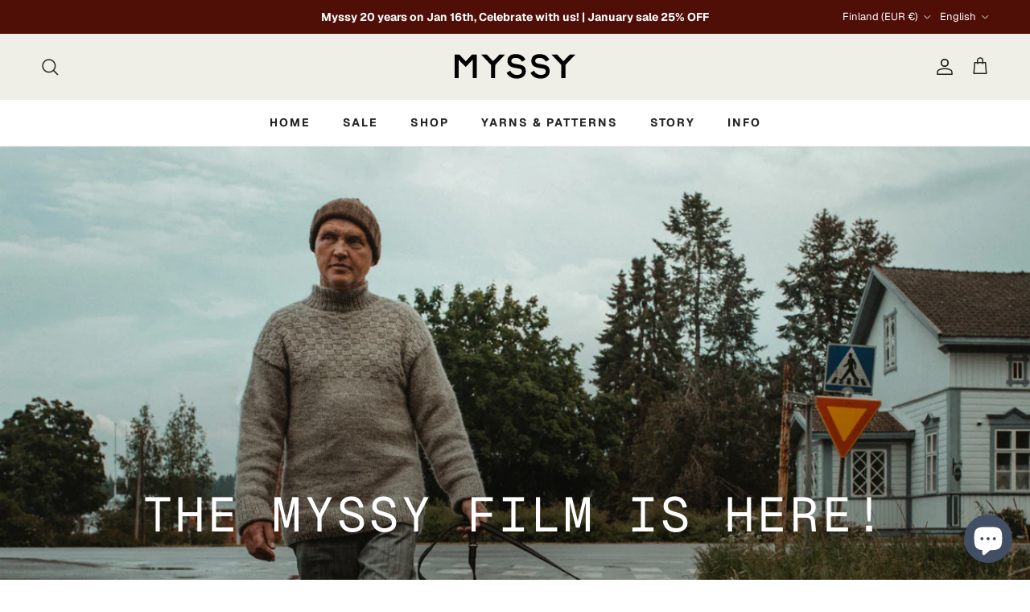

--- FILE ---
content_type: text/css
request_url: https://myssyfarmi.fi/cdn/shop/t/28/assets/custom.css?v=159881353867880010021763559866
body_size: 1111
content:
[data-option=Color].option-selector{display:none}body .easytabs-container .easytabs-tab-item .easytabs-header-text,body .easytabs-container .easytabs-accordion-item .easytabs-header-text{font-family:var(--heading-font-family)!important;font-weight:700;font-style:normal;text-transform:uppercase;font-size:13px;color:#232323!important}.easytabs-container .easytabs-accordion .easytabs-contents .easytabs-content-holder,.easytabs-container .easytabs-active .easytabs-accordion-item,.easytabs-container .easytabs-accordion .easytabs-content-item:first-child .easytabs-accordion-item,.easytabs-container .easytabs-accordion .easytabs-content-item.easytabs-first-visible .easytabs-accordion-item,.easytabs-container .easytabs-tab-item,.easytabs-container .easytabs-accordion-item,.easytabs-container .easytabs-accordion .easytabs-accordion-item{padding-left:0!important}.easytabs-container .easytabs-active .easytabs-accordion-item{border-bottom-width:1px!important;border-color:#ddd!important}body .breadcrumbs-prod-nav{display:none}#infiniteoptions-container{background:#fafafa;border:1px solid #ddd;padding:10px;margin-top:15px;margin-bottom:15px}.template-product .price-container{margin-top:10px}#shopify-section-template--26403531260253__1617293273c37b524b .lightly-spaced-row{max-width:75%}#infiniteoptions-container fieldset{margin-bottom:0}body .product-info .product-column-right{max-width:none}#judgeme_product_reviews{max-width:var(--page-container-width)!important}.jdgm-write-rev-link{border-radius:3px!important}.option-selector[data-option=V\e4ri],.option-selector[data-option=Color],.option-selector[data-option=v\e4ri],.option-selector[data-option=color]{display:none!important}body.yarn .option-selector[data-option=V\e4ri],body.yarn .option-selector[data-option=Color],body.yarn .option-selector[data-option=v\e4ri],body.yarn .option-selector[data-option=color]{display:block!important}.webyzeProductColorsLabel{font-size:20px;font-weight:700}.navigation--main li{text-transform:none;font-size:17px;font-weight:400;letter-spacing:0px}.navigation__link.navigation__column-title{cursor:default;font-weight:700!important}.btn[disabled]{background:#ccc!important;border:1px solid #ccc!important}.navigation--main>div>ul>li{text-transform:uppercase;font-size:14px;font-weight:700;letter-spacing:2px}.product-form .quantity-submit-row .quantity-submit-row__submit{margin-top:0}product-form .product-title,.subtotal.h5,.cart-drawer__title.h5{font-family:var(--base-font-family)!important;text-transform:none!important;letter-spacing:0px!important}.jalleenmyyjat-maa{display:flex;flex-wrap:wrap}.btn{text-transform:uppercase!important;font-weight:600!important}.jalleenmyyja-title{width:100%;border-bottom:1px solid #ececec;margin-bottom:20px}.jalleenmyyja{width:33%;margin-bottom:20px}.active{display:block}.hidden{display:none}.product-label--sale span{background:#424e63;width:80px;height:80px;display:flex;justify-content:center;align-items:center;font-size:16px;font-weight:600;color:#fff;border-radius:100px;text-align:center;text-transform:uppercase}.price-label--sale{display:none}.campaign-badge img{width:70px;height:70px}.section.cart__item{display:flex!important}.spb-select{border:1px solid #d9dbdc}body.product #infiniteoptions-container select{width:100%;text-align:left;padding:0 0 0 10px}.selected-option[data-value] img{width:25px;height:25px}.diy-box .custom-select{position:relative;-webkit-user-select:none;user-select:none;border:1px solid #d9dbdc;border-radius:4px;width:100%;cursor:pointer;background:#fff;height:54px}.chevron svg{width:15px;position:absolute;right:15px;top:17px}.custom-select.active .chevron svg{transform:scaleY(-1)}.custom-select .selected-option.unavailable{color:#999!important}.custom-select .selected-option.unavailable .col-thumb{opacity:.5}.select.active .custom-select .selected-option{text-align:left}body.product span.money{margin:0}.custom-select .selected-option{padding:10px 12px;font-size:16px;color:#333}.options-wrapper{position:absolute;top:100%;left:0;right:0;border:1px solid #d9dbdc;border-top:none;overflow-y:auto;z-index:10;width:calc(100% + 2px);left:-1px!important;display:none;max-height:190px;background:#fff}.rounded{border-radius:4px}.col-thumb{vertical-align:middle;margin-right:12px;border-radius:4px;width:50px;height:50px}.custom-select .custom-option{padding:8px 12px;font-size:15px;display:flex;align-items:center;transition:background-color .2s ease}.custom-select .custom-option:hover:not(.disabled){background-color:#f0f0f0}.custom-select .custom-option.disabled{color:#999;cursor:default}.diy-box{border:1px solid #d9dbdc;border-radius:4px;padding:0 20px 20px;position:relative}.diy-box .select{margin-top:15px}.inventory-quantity.box{display:inline-block;padding:15px 0}.complementary-products .inventory-quantity.box{padding-left:20px}.border{border-top:1px solid #ccc;padding:15px 15px 15px 20px}.remove-text.pack{font-size:14px;position:relative;bottom:3px}.swatch .swatch-element{border-radius:4px}.pack_price{display:flex;gap:10px;background:#f0efe6;padding:10px 20px;border-radius:4px}.reset-pack{cursor:pointer;position:absolute;top:10px;right:10px}label,.option_title{font-family:Avenir Next,sans-serif;font-weight:700;font-style:normal;font-size:12px;text-transform:uppercase;letter-spacing:2px}#infiniteoptions-container label{display:block;font-weight:700;font-size:13px;text-align:left;margin-bottom:5px;text-transform:uppercase}.template-product.type-ohje .swatch .option_title{display:block}.complementary-products{width:100%;border:1px solid #d9dbdc;border-radius:4px;margin:20px 0}.complementary-products input{width:20px}.complementary-products h3{display:block;font-weight:700;font-size:13px;text-align:left;margin-bottom:5px;text-transform:uppercase!important;padding:10px;font-family:Caslon-RegularText!important}body.product .complementary-products span.money{margin-top:5px}.flex{display:flex;gap:10px}.filter-group__item{font-weight:400;text-transform:none;letter-spacing:0px}body.product .complementary-products span.money{margin-bottom:0}custom-select .variant-image-button,custom-select .variant-image{order:-1}#PaginationContainer{opacity:0;pointer-events:none}.custom-select__btn{gap:10px}.navigation .navigation__columns .navigation__column:not(.navigation__column--promotion) .navigation__tier-3 .navigation__link{font-size:16px}quantity-wrapper{margin-bottom:20px}.menu-promotion__image>img{width:200px;height:200px;max-width:200px;max-height:200px}body input[type=text].main-search__input{background:#fff;border:1px var(--input-border-color) solid}buy-buttons .btn[disabled]{display:none}.klaviyo-bis-trigger{width:100%!important}@media screen and (min-width: 1024px){.template-suffix-contact-custom .slim-column-left-layout>.column:first-child{width:30%}}@media screen and (max-width: 720px){#pageheader{padding:5px 0}.navigation__item.etusivu{display:none!important}body #rps_search_results_search_bar_wrapper,.rps-results-page-header-container{padding:15px!important}body #rps_search_results_search_bar_wrapper .rps-search-results-search-bar-container{margin-bottom:0}}
/*# sourceMappingURL=/cdn/shop/t/28/assets/custom.css.map?v=159881353867880010021763559866 */


--- FILE ---
content_type: image/svg+xml
request_url: https://myssyfarmi.fi/cdn/shop/files/logo-2025.svg?v=1756119212&width=150
body_size: -622
content:
<svg viewBox="0 0 125 26" version="1.1" height="9.2mm" width="44.1mm" xmlns="http://www.w3.org/2000/svg" id="Layer_1">
  
  <polygon points="11.5 7.7 4.9 .6 0 .6 0 25.4 4.2 25.4 4.2 6.1 11.4 13.7 18.7 6 18.7 25.4 22.9 25.4 22.9 .6 18 .6 11.5 7.7"></polygon>
  <polygon points="119.2 .6 112.6 7.6 106.1 .6 100.3 .6 110.5 11.6 110.4 25.4 114.7 25.4 114.7 11.6 125 .6 119.2 .6"></polygon>
  <polygon points="39.8 7.6 33.3 .6 27.5 .6 37.7 11.6 37.7 25.4 41.9 25.4 42 11.6 52.2 .6 46.4 .6 39.8 7.6"></polygon>
  <path d="M89.5,10.7c-4.5-.5-6.1-1.4-6.1-3.4s1.6-3.2,4.5-3.2,5.2,1.2,6.5,4l3.6-2.2c-1.8-3.6-5.1-5.8-10.1-5.8s-8.5,2.6-8.5,7.1,2.6,6.7,8.6,7.6c5.1.7,6.4,1.2,6.4,3.6s-2.1,3.7-5.2,3.7-5.7-1.8-7-4.5l-3.7,2.3c1.9,3.6,5.8,6.2,10.6,6.2s9.3-3,9.3-7.9-2.5-6.6-8.9-7.4Z"></path>
  <path d="M64.8,10.7c-4.5-.5-6.1-1.4-6.1-3.4s1.6-3.2,4.5-3.2,5.2,1.2,6.5,4l3.6-2.2c-1.8-3.6-5.1-5.8-10.1-5.8s-8.5,2.6-8.5,7.1,2.6,6.7,8.6,7.6c5.1.7,6.4,1.2,6.4,3.6s-2.1,3.7-5.2,3.7-5.7-1.8-7-4.5l-3.7,2.3c1.9,3.6,5.8,6.2,10.6,6.2s9.3-3,9.3-7.9-2.5-6.6-8.9-7.4Z"></path>
</svg>